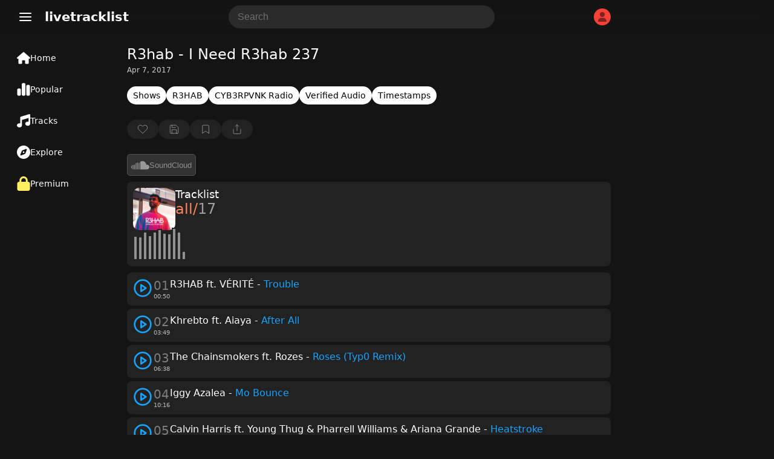

--- FILE ---
content_type: text/html; charset=utf-8
request_url: https://www.google.com/recaptcha/api2/aframe
body_size: 264
content:
<!DOCTYPE HTML><html><head><meta http-equiv="content-type" content="text/html; charset=UTF-8"></head><body><script nonce="embjz11ARis6L1sZhhwYtg">/** Anti-fraud and anti-abuse applications only. See google.com/recaptcha */ try{var clients={'sodar':'https://pagead2.googlesyndication.com/pagead/sodar?'};window.addEventListener("message",function(a){try{if(a.source===window.parent){var b=JSON.parse(a.data);var c=clients[b['id']];if(c){var d=document.createElement('img');d.src=c+b['params']+'&rc='+(localStorage.getItem("rc::a")?sessionStorage.getItem("rc::b"):"");window.document.body.appendChild(d);sessionStorage.setItem("rc::e",parseInt(sessionStorage.getItem("rc::e")||0)+1);localStorage.setItem("rc::h",'1770147107516');}}}catch(b){}});window.parent.postMessage("_grecaptcha_ready", "*");}catch(b){}</script></body></html>